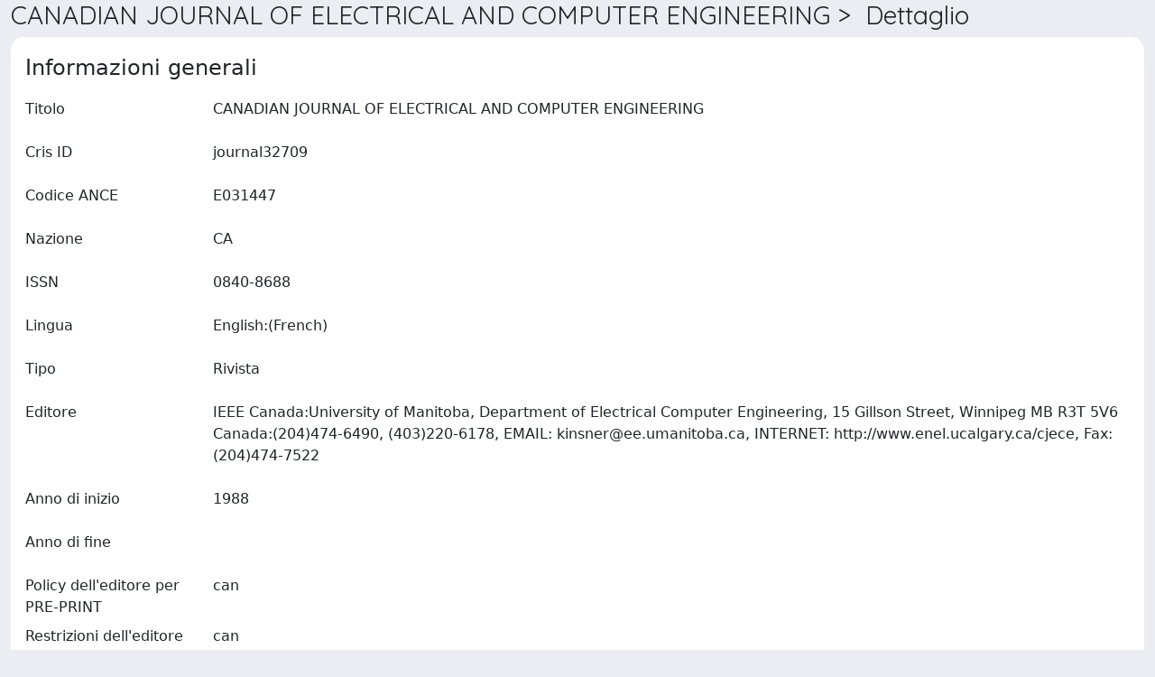

--- FILE ---
content_type: text/css
request_url: https://iris.univpm.it/sr/local.css
body_size: 28
content:
/* CSS for local changes */
